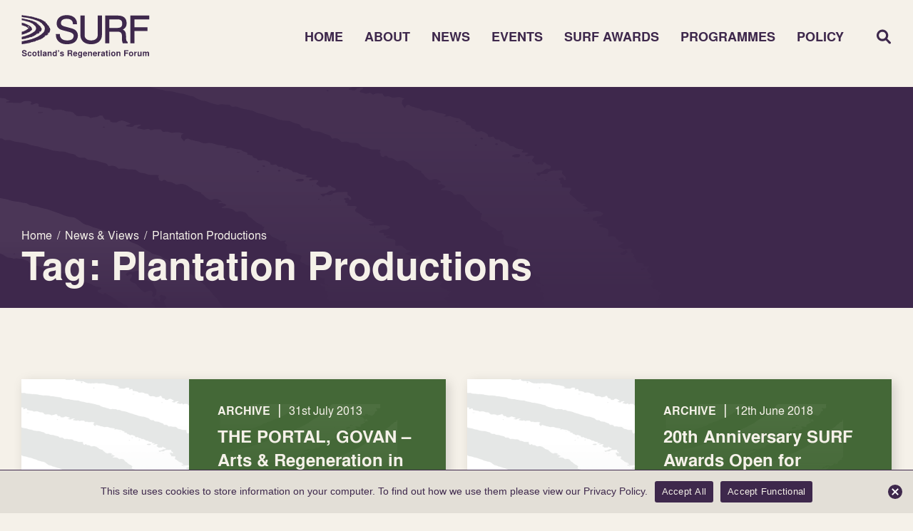

--- FILE ---
content_type: text/css
request_url: https://surf.scot/wp-content/cache/autoptimize/css/autoptimize_single_889dccbdec3cfe690bf46275b7b8dd52.css?ver=6.9
body_size: 3087
content:
.awards-page-template{background-color:var(--purple)}.awards-banner{padding-top:122px;position:relative}.awards-banner .star{position:absolute;left:-110px;top:-50px;width:800px;opacity:.06;z-index:1}.awards-banner .contents{max-width:1200px;margin:0 auto;padding:75px 0 90px}.awards-banner .contents .left{width:330px;position:relative;z-index:2}.awards-banner .contents .right{width:calc(100% - 420px);position:relative;z-index:2}.awards-banner .breadcrumb{color:var(--cream);font-size:16px;line-height:20px;margin-bottom:5px}.awards-banner .breadcrumb *{color:var(--cream)}.awards-banner .breadcrumb span{display:inline-block;margin:0 7px}.awards-banner .breadcrumb span:first-of-type{margin-left:0}.awards-banner .breadcrumb span span{margin:0}.awards-banner h2{font-size:30px;line-height:38px;padding-right:30px}@media (max-width:1000px){.awards-banner .contents .left{width:280px}.awards-banner .contents .right{width:calc(100% - 330px)}}@media (max-width:800px){.awards-banner .contents{padding:0 0 50px}.awards-banner .contents .left{margin-bottom:30px}.awards-banner .contents .right{width:100%}}@media (max-width:600px){.awards-banner .contents .left{width:250px}.awards-banner h2{font-size:24px;line-height:32px;padding-right:0}}.awards-landing .link-grid{padding:50px 0 80px}.awards-landing .link-grid .contents{align-items:unset}.awards-landing .link-grid .left{width:calc(100% - 470px)}.awards-landing .link-grid .card.big{align-items:unset;position:relative;min-height:400px}.awards-landing .link-grid .card.big .image{width:300px;background-size:cover;background-position:center;background-repeat:no-repeat}.awards-landing .link-grid .card.big .info{width:calc(100% - 300px);padding:50px 30px;position:relative;overflow:hidden}.awards-landing .link-grid .card.big .star{position:absolute;right:-100px;z-index:1;opacity:.31;width:800px;top:-170px;left:80px}.awards-landing .link-grid .card.big .inner{position:relative;z-index:2}.awards-landing .link-grid .card.big .info h2{font-size:40px;line-height:43px;margin-bottom:15px}.awards-landing .link-grid .card.big .info .description{font-size:20px;line-height:28px;margin-bottom:25px}.awards-landing .link-grid .right{width:450px;flex-direction:column;justify-content:space-between}.awards-landing .link-grid .right .card{height:calc(50% - 10px);width:100%;padding:30px 45px;flex-direction:column;justify-content:center;position:relative;flex-wrap:nowrap}.awards-landing .link-grid .right .card h3{font-size:30px;line-height:38px}.awards-landing .link-grid .right .card p{font-size:20px;line-height:28px;margin-bottom:20px}.awards-landing .link-grid .right .card .button{position:absolute;bottom:20px;right:30px}@media (max-width:1200px){.awards-landing .link-grid .left,.awards-landing .link-grid .right{width:100%}.awards-landing .link-grid .left{margin-bottom:20px}.awards-landing .link-grid .card.big{min-height:unset}.awards-landing .link-grid .right{flex-direction:row;align-items:unset}.awards-landing .link-grid .right .card{width:calc(50% - 10px);height:200px}}@media (max-width:800px){.awards-landing .link-grid .card.big .image{display:none}.awards-landing .link-grid .card.big .info{width:100%}.awards-landing .link-grid .right .card{width:100%;height:auto;margin-bottom:20px;padding:30px}.awards-landing .link-grid .right .card p{margin-bottom:30px}}@media (max-width:600px){.awards-landing .link-grid{padding:0 0 30px}.awards-landing .link-grid .card.big .info{padding:30px}.awards-landing .link-grid .card.big .info h2{font-size:30px;line-height:36px}}.two-col-text{padding-bottom:80px}.two-col-text .contents{max-width:1200px;margin:0 auto}.two-col-text .left{width:400px;font-size:30px;line-height:38px}.two-col-text .right{width:calc(100% - 400px);padding:0 20px 0 60px}@media (max-width:1200px){.two-col-text .right{padding:0}}@media (max-width:1000px){.two-col-text .left,.two-col-text .right{width:100%}.two-col-text .left{margin-bottom:20px}}@media (max-width:600px){.two-col-text{padding-bottom:30px}}.bullet-block{padding:100px 0}.bullet-block .contents{padding:0 40px}.bullet-block .left{width:calc(100% - 400px)}.bullet-block h2{font-size:30px;line-height:38px;margin-bottom:30px}.bullet-block .bullets .bullet{justify-content:flex-start;margin-bottom:20px;max-width:840px}.bullet-block .bullets .bullet .icon{width:30px;height:30px}.bullet-block .bullets .bullet .text{width:calc(100% - 30px);padding-left:15px;font-size:20px;line-height:28px}.bullet-block .right{width:350px;margin-top:-80px}@media (max-width:1200px){.bullet-block .contents{padding:0}.bullet-block .right{margin-top:-30px}}@media (max-width:1000px){.bullet-block{padding:50px 0}.bullet-block .left{width:100%}.bullet-block .right{margin-top:0}}@media (max-width:600px){.bullet-block .bullets .bullet .icon{width:25px;height:25px}.bullet-block .bullets .bullet .text{font-size:18px;line-height:24px}.bullet-block .right{width:100%}.bullet-block .right img{width:280px;margin:0 auto}}.award-years{padding:70px 0 30px}.award-years .block-title{margin-bottom:50px}.award-years .block-title h2{background-color:var(--purple);color:var(--cream)}.award-years .block-title .line{background-color:var(--cyan)}.award-years .card{align-items:unset;min-height:360px;margin-bottom:40px;position:relative}.award-years .card.hidden{display:none}.award-years .card .image{width:440px;background-size:cover;background-position:center;background-repeat:no-repeat}.award-years .card .info{display:flex;flex-direction:column;justify-content:center;width:calc(100% - 440px);padding:50px 30px;position:relative;overflow:hidden}.award-years .card .star{position:absolute;right:-250px;z-index:1;opacity:.31;width:800px;top:-170px}.award-years .card .inner{position:relative;z-index:2}.award-years .card .info h2{font-size:40px;line-height:43px;margin-bottom:30px}.award-years .card .info .description{font-size:20px;line-height:28px;margin-bottom:35px;max-width:700px}.award-years.past .card .star svg path{fill:var(--creamdark)}.award-years .loadmore{text-align:center;margin:80px 0 50px}@media (max-width:1000px){.award-years .card{min-height:0}.award-years .card .image{width:300px}.award-years .card .info{width:calc(100% - 300px)}}@media (max-width:800px){.award-years{padding:30px 0}.award-years .card .image{height:300px}.award-years .card .image,.award-years .card .info{width:100%}}@media (max-width:600px){.award-years .card .image{height:200px}.award-years .card .info{padding:30px}.award-years .card .info h2{font-size:30px;line-height:38px}.award-years .card .info .description{font-size:18px;line-height:24px}}.timeline{margin-bottom:30px;position:relative;z-index:2}.timeline .contents{align-items:unset}.timeline .left{width:440px;background-size:cover;background-position:center;background-repeat:no-repeat}.timeline .no-image .right{width:100%}.timeline .right{width:calc(100% - 460px);padding:40px 30px}.timeline h2{font-size:40px;line-height:43px;margin-bottom:25px}.timeline .dates .item{padding-bottom:15px;margin-bottom:20px;border-bottom:1px solid var(--purple)}.timeline .dates .item:last-of-type{border-bottom:none;padding-bottom:0;margin-bottom:0}.timeline .dates .item .icon{width:20px}.timeline .dates .item .info{width:calc(100% - 20px);padding-left:15px;font-size:16px;line-height:23px}.timeline .text-container{font-size:18px;line-height:24px}@media (max-width:1000px){.timeline .left,.timeline .right{width:100%}.timeline .left{height:400px}}@media (max-width:600px){.timeline h2{font-size:30px;line-height:38px}.timeline .right{padding:30px}}@media (max-width:450px){.timeline .contents{width:100vw;margin:0 -15px}}.cta-banner{margin-bottom:30px}.cta-banner .block-title{margin-bottom:30px !important}.cta-banner .contents{position:relative;overflow:hidden;padding:80px 30px}.cta-banner .star{position:absolute;left:-250px;top:-180px;width:800px;opacity:.11;z-index:1}.cta-banner .inner{flex-direction:column;align-items:center;max-width:780px;margin:0 auto;position:relative;z-index:2}.cta-banner .inner h2{font-size:40px;line-height:43px;margin-bottom:15px}.cta-banner .inner .description{font-size:20px;line-height:28px;margin-bottom:30px}@media (max-width:600px){.cta-banner .inner h2{font-size:30px;line-height:38px}}@media (max-width:450px){.cta-banner .contents{width:100vw;margin:0 -15px}}.winners{margin:70px 0}.winners .block-title{margin-bottom:30px !important}.winners .grid{margin:0 -7px;justify-content:flex-start;align-items:unset}.winners .card{width:calc(100% / 3 - 14px);margin:0 7px 14px;position:relative;display:flex;flex-direction:column;box-shadow:4px 4px 15px rgba(0,0,0,.2)}.winners .image{position:relative}.winners .image .cat{position:absolute;bottom:0;left:0;font-size:18px;line-height:18px;padding:8px 15px}.winners .card .main{flex-grow:1;padding:30px 20px;position:relative}.winners .card .main h3{font-size:26px;line-height:29px;margin-bottom:5px}.winners .card .main .location,.winners .card .main .description{font-size:18px;line-height:24px}.winners .card .main .location{margin-bottom:20px}.winners .card .main .description{margin-bottom:30px}.winners .card .main .link{position:absolute;bottom:15px;right:15px}@media (max-width:1200px){.winners .card{width:calc(50% - 14px)}}@media (max-width:800px){.winners .card{width:100%}}@media (max-width:600px){.winners{margin:30px 0}.winners .card .main{padding:20px}.winners .card .main h3{font-size:24px;line-height:32px}.winners .card .main .description{margin-bottom:40px}}.shortlist{margin:70px 0}.shortlist .block-title{margin-bottom:30px !important}.shortlist .grid{margin:0 -10px;justify-content:flex-start;align-items:unset}.shortlist .card{width:calc(100% / 3 - 20px);margin:0 10px 20px;position:relative;display:flex;flex-direction:column;box-shadow:4px 4px 15px rgba(0,0,0,.2);padding:35px 30px}.shortlist .card h3{font-size:22px;line-height:29px;padding-bottom:15px;margin-bottom:10px;border-bottom:1px solid rgba(85,221,226,.5)}.shortlist .card .row{padding-bottom:10px;margin-bottom:10px;font-size:18px;line-height:24px;cursor:pointer;border-bottom:1px solid rgba(85,221,226,.5)}.shortlist .card .row .left{width:calc(100% - 40px)}.shortlist .card .row .right{width:25px}.shortlist .card .row .right svg path{fill:var(--cyan)}.shortlist .card .row.noclick{cursor:auto}@media (max-width:1200px){.shortlist .card{width:calc(50% - 20px)}}@media (max-width:1000px){.shortlist .card{width:100%}}@media (max-width:600px){.shortlist{margin:30px 0}.shortlist .card{padding:20px}}.shortlist-popup{display:none;position:fixed;width:100%;height:100%;top:0;left:0;z-index:99}.shortlist-popup .inner{height:100%;display:flex;flex-direction:row;justify-content:center;align-items:center}.shortlist-popup .top{padding:50px;align-items:center;border-bottom:2px solid var(--cyan)}.shortlist-popup .top .info{width:calc(100% - 50px)}.shortlist-popup .top .info .title{font-size:40px;line-height:43px;margin-bottom:5px}.shortlist-popup .top .info .location{font-size:18px;line-height:24px}.shortlist-popup .top .close{width:25px;cursor:pointer}.shortlist-popup .main{padding:30px 50px;max-height:600px;overflow-y:scroll;flex-direction:row-reverse}.shortlist-popup .main .text-container{width:calc(100% - 500px);padding-right:70px}.shortlist-popup .main .text-container.full{width:100%}.shortlist-popup .main .text-container p,.shortlist-popup .main .text-container ul,.shortlist-popup .main .text-container ol{margin-bottom:30px}.shortlist-popup .main .image{width:500px}@media (max-height:1000px){.shortlist-popup .main{max-height:calc(90vh - 200px)}}@media (max-width:1200px){.shortlist-popup .top{padding:30px 50px}.shortlist-popup .top .info .title{font-size:30px;line-height:38px}.shortlist-popup .main .text-container{width:calc(100% - 300px);padding-right:50px}.shortlist-popup .main .image{width:300px}}@media (max-width:1000px){.shortlist-popup .top{padding:30px}.shortlist-popup .main{display:flex;flex-direction:column;flex-wrap:nowrap;padding:30px}.shortlist-popup .main .text-container{width:100%;padding-right:0}.shortlist-popup .main .image{width:400px;margin-bottom:30px}}@media (max-width:600px){.shortlist-popup .top{flex-direction:column-reverse;align-items:flex-start}.shortlist-popup .top .info,.shortlist-popup .top .close{width:100%}.shortlist-popup .top .info .title{font-size:24px;line-height:32px}.shortlist-popup .top .close{margin-bottom:20px}.shortlist-popup .top .close svg{width:25px;margin:0 0 0 auto}.shortlist-popup .main .image{width:100%}}.applications{margin:60px 0 100px}.applications .contents{align-items:center}.applications .left{width:calc(100% - 450px);padding-right:100px}.applications .left .inner{max-width:680px}.applications h2{font-size:30px;line-height:38px;margin-bottom:20px}.applications .link{margin-bottom:60px}.applications .row{padding:15px 0;border-bottom:1px solid var(--cyan)}.applications .row:last-of-type{border-bottom:none;padding-bottom:0}.applications .row.heading .col-left,.applications .row.heading .col-right{width:50%}.applications .row.heading p{font-size:20px;line-height:28px}.applications .row.heading p.mobile{display:none}.applications .row.data{align-items:center}.applications .row.data p{font-size:18px;line-height:24px}.applications .row.data .col-left{width:calc(100% - 90px)}.applications .row.data .col-right{display:flex;flex-direction:row;justify-content:flex-end;align-items:center;width:90px}.applications .row.data .icon{position:relative;margin-left:15px;width:20px}.applications .right{width:450px}@media (max-width:1200px){.applications .left{width:calc(100% - 350px);padding-right:50px}.applications .right{width:350px}}@media (max-width:1000px){.applications{margin:50px 0}.applications .left{width:100%;padding-right:0;margin-bottom:30px}.applications .left .inner{max-width:100%}.applications .link{margin-bottom:30px}.applications .right{display:none}}@media (max-width:600px){.applications h2{font-size:24px;line-height:29px}}@media (max-width:450px){.applications .row.heading p{font-size:18px;line-height:24px}.applications .row.heading .col-right p{display:none}.applications .row.heading .col-right p.mobile{display:block}.applications .row.data p{font-size:16px;line-height:21px}}.winner-main{padding:40px 0 150px}.winner-main .left{width:calc(100% - 620px);padding:35px 45px 0 0}.winner-main .top{padding-bottom:25px;margin-bottom:35px;border-bottom:2px solid var(--cyan)}.winner-main h2{font-size:40px;line-height:43px;margin-bottom:8px}.winner-main h2 .location{font-size:18px;line-height:24px}.winner-main .text-container{margin-bottom:50px}.winner-main .contact{padding:40px 30px 60px}.winner-main .contact h3{font-size:30px;line-height:38px;padding-bottom:25px;margin-bottom:20px;border-bottom:2px solid var(--purple)}.winner-main .contact .contact-info{font-size:20px;line-height:34px}.winner-main .contact .contact-info a{color:var(--cream)}.winner-main .contact .contact-info strong{font-family:Nimbus-Bold,sans-serif}.winner-main .right{width:620px}.winner-main .right img{margin-bottom:25px}@media (max-width:1400px){.winner-main .left{width:calc(100% - 400px)}.winner-main .right{width:400px}}@media (max-width:1000px){.winner-main{padding:40px 0}.winner-main .left,.winner-main .right{width:100%;padding:0}.winner-main .left{margin-bottom:30px}.winner-main .right .gallery{padding:0 50px}.winner-main .right .gallery .slick-prev:before,.winner-main .right .gallery .slick-next:before{font-size:30px;color:var(--cream)}.winner-main .right .gallery .slick-prev{left:0;width:30px;height:30px}.winner-main .right .gallery .slick-next{right:0;width:30px;height:30px}}@media (max-width:600px){.banner.awards-winner h1,.winner-main h2{font-size:35px;line-height:40px}.winner-main .contact{padding:30px}.winner-main .contact h3{font-size:24px;line-height:32px}.winner-main .contact .contact-info{font-size:18px;line-height:24px}.winner-main .contact .contact-info .item{margin-bottom:10px}}@media (max-width:450px){.banner.awards-winner h1,.winner-main h2{font-size:35px;line-height:40px}.winner-main .contact{width:100vw;margin:0 -15px}.winner-main .right .gallery{padding:0 30px}.winner-main .right .gallery .slick-prev:before,.winner-main .right .gallery .slick-next:before{font-size:20px}.winner-main .right .gallery .slick-prev{left:-3px;top:calc(50% - 10px);width:20px;height:20px}.winner-main .right .gallery .slick-next{right:-3px;top:calc(50% - 10px);width:20px;height:20px}}.past-shared{padding:30px 0}.past-shared .block-title{margin-bottom:50px}.past-shared .cards{margin:0 -9px;justify-content:flex-start;align-items:unset}.past-shared .cards .card{width:calc(100% / 3 - 18px);margin:0 9px 18px;padding:50px 32px}.past-shared .cards .card .top{align-items:center;padding-bottom:20px;margin-bottom:30px;border-bottom:1px solid rgba(62,40,76,.5)}.past-shared .cards .card h3{font-size:32px;line-height:32px}.past-shared .cards .card .list h4{font-size:20px;line-height:28px;padding-bottom:15px;border-bottom:1px solid rgba(85,221,226,.5)}.past-shared .cards .card .list .item{padding:12px 10px 12px 0;font-size:18px;line-height:24px;border-bottom:1px solid rgba(85,221,226,.5)}@media (max-width:1200px){.past-shared .cards .card{width:calc(50% - 18px)}}@media (max-width:800px){.past-shared{padding-top:0}.past-shared .cards .card{width:100%}}@media (max-width:600px){.past-shared .cards .card{padding:30px}}@media (max-width:600px){.past-shared .cards .card h3{font-size:28px;line-height:28px}.past-shared .cards .card .top{margin-bottom:20px}.past-shared .cards .card .list h4,.past-shared .cards .card .list .item{font-size:16px;line-height:21px}}.intro-text-image{padding:60px 0}.intro-text-image .left{width:calc(100% - 450px);padding:15px 50px 0 0}.intro-text-image .right{width:450px}@media (max-width:1200px){.intro-text-image .contents{flex-direction:column-reverse}.intro-text-image .left{width:100%;padding:30px 0 0}}@media (max-width:800px){.intro-text-image{padding:30px 0}}@media (max-width:600px){.intro-text-image .right{width:100%}}.events-grid.workshops{padding:30px 0 50px}.events-grid.workshops .block-title{margin-bottom:50px}.events-grid.workshops .block-title h2{background-color:var(--purple);color:var(--cream)}.events-grid.workshops .block-title .line{background-color:var(--cyan)}.events-grid.workshops .grid{margin:0 -15px;align-items:unset}.events-grid.workshops .card{width:calc(50% - 30px);margin:0 15px 40px;align-items:unset;transition:all .3s ease-in-out;box-shadow:4px 4px 15px rgba(0,0,0,.15);position:relative}.events-grid.workshops .card:hover{box-shadow:4px 4px 15px rgba(0,0,0,.4)}.events-grid.workshops .card .left{width:140px;padding:25px}.events-grid.workshops .card .left .date{font-size:25px;line-height:33px;word-spacing:100px}.events-grid.workshops .card .right{width:calc(100% - 140px);padding:40px 30px 20px;position:relative;overflow:hidden}.events-grid.workshops .card .right .inner{position:relative;z-index:2}.events-grid.workshops .card .right h3{font-size:32px;line-height:38px;margin-bottom:40px}.events-grid.workshops .card .right .meta-item{justify-content:flex-start;align-items:center;border-bottom:1px solid var(--cream);padding-bottom:10px;margin-bottom:10px}.events-grid.workshops .card .right .meta-item .icon{width:23px}.events-grid.workshops .card .right .meta-item .info{width:calc(100% - 30px);padding-left:15px;font-size:16px;line-height:24px}.events-grid.workshops .card .right .meta-item.location{border-bottom:none;align-items:flex-start}.events-grid.workshops .card .right .link{text-align:right}.events-grid.workshops .card .right .meta-item .icon svg path{fill:var(--purple)}.events-grid.workshops .card .right .meta-item{border-color:rgba(62,40,76,.5)}@media (max-width:1200px){.events-grid.workshops .card{width:100%;margin-bottom:20px}}@media (max-width:600px){.events-grid.workshops .card .left,.events-grid.workshops .card .right{width:100%;padding:20px}.events-grid.workshops .card .left .date{word-spacing:normal;font-size:20px}.events-grid.workshops .card .right h3{font-size:24px;line-height:31px;margin-bottom:20px}}